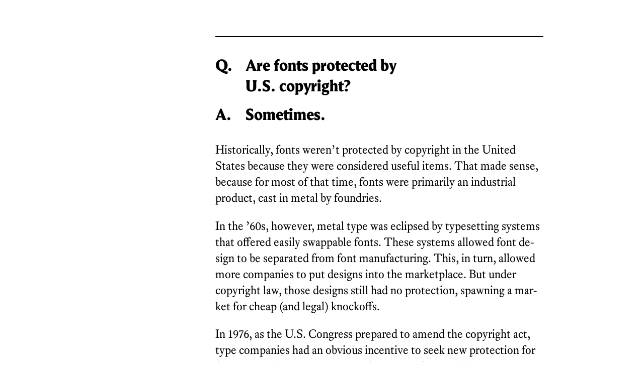

--- FILE ---
content_type: text/html
request_url: https://typographyforlawyers.com/the-copyright-status-of-fonts.html
body_size: 3204
content:
<!DOCTYPE html>

<html lang="en">
  <head>
  <meta charset="UTF-8" />
  <meta name="viewport" content="width=device-width, initial-scale=1.0">
  <meta name="format-detection" content="telephone=no">


  <script type="text/javascript" src="/functions.js"></script>


<script>var clicky_site_ids = clicky_site_ids || []; clicky_site_ids.push(101120957);</script>
<script async src="//static.getclicky.com/js"></script>
<meta content="The copyright status of fonts | Typography for Lawyers" name="title"/><meta content="Typography for Lawyers" name="description"/><meta content="website" property="og:type"/><meta content="https://typographyforlawyers.com" property="og:url"/><meta content="The copyright status of fonts | Typography for Lawyers" property="og:title"/><meta content="Typography for Lawyers" property="og:description"/><meta content="https://typographyforlawyers.com/images/og-image.jpg?1767192812" property="og:image"/><meta content="summary_large_image" property="twitter:card"/><meta content="https://typographyforlawyers.com" property="twitter:url"/><meta content="@mbutterick" property="twitter:sitel"/><meta content="The copyright status of fonts | Typography for Lawyers" property="twitter:title"/><meta content="Typography for Lawyers" property="twitter:description"/><meta content="https://typographyforlawyers.com/images/og-image.jpg?1767192812" property="twitter:image"/>
<link rel="stylesheet" type="text/css" media="all" href="/styles.css" />
<link rel="stylesheet" type="text/css" media="all" href="/fonts/core-fonts.css" />
<title>The copyright status of fonts | Typography for Lawyers</title>

<style type="text/css">
body.hidden { opacity: 0; }
</style>

</head>

<body id="body" class="hidden" body-text="true">
<div id="content"><div id="doc"><div style="display:none"><topic class="small">The copyright status of fonts</topic></div><div class="qa"><p class="q no-hyphens">Are fonts protected by <span class="no-hyphens">U.S. copyright?</span></p><p class="a no-hyphens">Sometimes.</p></div><p>His­tor­i­cally, fonts weren’t pro­tected by copy­right in the United States be­cause they were con­sid­ered use­ful items. That made sense, be­cause for most of that time, fonts were pri­mar­ily an in­dus­trial prod­uct, cast in metal by <span class="no-hyphens">foundries.</span></p><p>In the ’60s, how­ever, metal type was eclipsed by type­set­ting sys­tems that of­fered eas­ily swap­pable fonts. These sys­tems al­lowed font de­sign to be sep­a­rated from font man­u­fac­tur­ing. This, in turn, al­lowed more com­pa­nies to put de­signs into the mar­ket­place. But un­der copy­right law, those de­signs still had no pro­tec­tion, spawn­ing a mar­ket for cheap (and le­gal) <span class="no-hyphens">knockoffs.</span></p><p>In 1976, as the U.S. Con­gress pre­pared to amend the copy­right act, type com­pa­nies had an ob­vi­ous in­cen­tive to seek new pro­tec­tion for fonts. Luck­ily, these com­pa­nies found an in­flu­en­tial ally: the reg­is­ter of copy­rights, <a href="https://www.copyright.gov/about/registers/ringer/ringer.html">Bar­bara Ringer.</a> Ringer tes­ti­fied to Con­gress that even if fonts didn’t de­serve full copy­right pro­tec­tion, they de­served more than noth­ing. To no avail—Con­gress didn’t en­act any new <span class="no-hyphens">protections.</span></p><p>In the 1980s, the per­sonal com­puter ar­rived, and the shift to dig­i­tal fonts re­opened the ques­tion of copy­righta­bil­ity. Dig­i­tal-type ven­dors con­tin­ued to press their case with Con­gress, <span class="no-hyphens">unsuccessfully.</span></p><p>But one of those ven­dors, Adobe, had a clever idea. To­day we know it as the com­pany be­hind Ac­ro­bat. But at the time, Adobe sold a large li­brary of dig­i­tal fonts. Rather than push for leg­isla­tive changes, Adobe en­cour­aged the Copy­right Of­fice to re­vise its reg­u­la­tions about the reg­is­tra­bil­ity of dig­i­tal fonts. The Copy­right Of­fice had al­ready rec­og­nized soft­ware pro­grams as copy­rightable items. If dig­i­tal fonts could be char­ac­ter­ized as soft­ware pro­grams, the think­ing went, then as­sumedly they should re­ceive pro­tec­tion <span class="no-hyphens">too.</span></p><p>The <a href="http://typo.la/car92">fi­nal reg­u­la­tion</a> is­sued by the Copy­right Of­fice in 1992 seemed to en­dorse this con­cept. The Copy­right Of­fice per­mit­ted fonts to be reg­is­tered as soft­ware, in recog­ni­tion of the fact that dig­i­tal fonts could po­ten­tially in­clude pro­tectable soft­ware in­struc­tions. Let­ter­forms them­selves, how­ever, would re­main un­copy­rightable. And no­tably, the scope of a copy­right in a par­tic­u­lar dig­i­tal font—which could po­ten­tially con­tain both copy­rightable and non-copy­rightable ma­te­r­ial—would re­main<dquo-open-push></dquo-open-push><dquo-open-pull> “a</dquo-open-pull> mat­ter for the courts to <span class="no-hyphens">determine”.</span></p><p>That was the state of the law in 1997, when Adobe filed a copy­right-in­fringe­ment case against South­ern Soft­ware, a com­pany that had sold a  lightly edited ver­sion of Adobe’s font li­brary. South­ern’s de­fense: the fonts were not copy­rightable, and thus no in­fringe­ment was pos­si­ble. The judge de­nied sum­mary judg­ment, rea­son­ing that the char­ac­ter shapes <a href="http://typo.la/ssisj">amounted to pro­tectable ex­pres­sion.</a> The case set­tled shortly there­after, with no <span class="no-hyphens">appeal.</span></p><p>Type de­sign­ers point to this de­ci­sion as con­fir­ma­tion that fonts are soft­ware and thus pro­tectable. Oth­ers have sug­gested that the de­ci­sion was an in­ac­cu­rate in­ter­pre­ta­tion of the 1992 <span class="no-hyphens">regulation.</span></p><p>Was it? Maybe. But the ques­tion is largely ob­so­lete. Fonts are dig­i­tal files, and like every other dig­i­tal file, the in­ter­net will hap­pily pro­vide you a free copy. Yet the font busi­ness—com­pletely op­po­site to the mu­sic busi­ness in this re­gard—has con­tin­ued to grow and thrive in the in­ter­net era. There­fore, the font busi­ness must be based on some­thing closer to the honor sys­tem. It re­mains an un­usual coun­terex­am­ple to the idea that dig­i­tal rights man­age­ment and lit­i­ga­tion are in­dis­pens­able tools in in­tel­lec­tual-prop­erty <span class="no-hyphens">economies.</span></p></div><a id="links"></a><div class="gap" style="height:1em"></div><ul class="children"></ul></div>


<a class="nav" href="calibri-alternatives.html"><div id="prev" class="side"></div></a>

<a class="nav" href="page-layout.html"><div id="next" class="side" ></div></a>

<div id="switcher" onmousedown="drag_switcher(event, this)">
<span class="switcher_icon" id="switcher_undock"><span class="tooltiptext">undock</span><span class="icon">&#xe128</span></span>

<span class="switcher_icon" id="switcher_move"><span class="tooltiptext">move</span><span class="icon">&#xe118</span></span>


<a class="font-change body-texter" id="heliotrope" onmousedown="event.stopPropagation()" onClick="handle_body_text_click(this)">Heliotrope</a>

<a class="font-change body-texter" id="equity" onmousedown="event.stopPropagation()" onClick="handle_body_text_click(this)">Equity</a>

<a class="font-change body-texter" id="valkyrie" onmousedown="event.stopPropagation()" onClick="handle_body_text_click(this)">Valkyrie</a>

<a class="font-change body-texter" id="century-supra" onmousedown="event.stopPropagation()" onClick="handle_body_text_click(this)">Century Supra</a>

<a class="font-change body-texter" id="concourse" onmousedown="event.stopPropagation()" onClick="handle_body_text_click(this)">Concourse</a>

<a class="font-change body-texter" id="triplicate" onmousedown="event.stopPropagation()" onClick="handle_body_text_click(this)">Triplicate</a>

<span class="switcher_icon" id="switcher_info" onmousedown="event.stopPropagation()" onClick="handle_font_info_click(this)"><span class="tooltiptext">buy font</span><span class="icon">&#xe085</span></span>
<span class="switcher_icon" id="switcher_hide" onmousedown="event.stopPropagation()" onclick="move_switcher_inside_toolbar()"><span class="tooltiptext">close</span><span class="icon">&#xe043</span></span>
</div>

<div id="toolbar" class="">

<div id="navtable">

<div>
<a class="box-link" href="calibri-alternatives.html"><span class="arrow">←</span>&nbsp;Calibri alternatives</a>
</div>

<div class="center">
<a class="box-link" href="/">top</a>
</div>

<div class="center">
<a class="box-link" href="">chapter</a>
</div>

<div>
<a class="box-link" href="page-layout.html">Page layout&nbsp;<span class="arrow">→</span></a></div>

</div></div> 
</body>
</html>

<!-- © 2010–25 Matthew Butterick -->
<!-- built on Wednesday, December 31st, 2025 6:53:32am -->



--- FILE ---
content_type: text/css
request_url: https://typographyforlawyers.com/styles.css
body_size: 5217
content:
html { font-size: 2.4vw; }
@media all and (min-width:1000px) { html { font-size: 24px; } }
@media all and (max-width:520px) { html{ font-size: 18px; } }

/* body text base styles */
/* also see adjustments for topic.small emphasis */

.body-text_equity {
    font-family: equity-text;
    line-height: 1.4;
    font-size: 0.98rem;
    
}

.body-text_century-supra {
    font-family: century-supra-text;
    line-height: 1.46;
    font-size: 0.93rem;
    
}

.body-text_valkyrie {
    font-family: valkyrie-text;
    line-height: 1.45;
    font-size: 0.91rem;
    
}

.body-text_concourse {
    font-family: concourse-text;
    line-height: 1.35;
    font-size: 1rem;
}

.body-text_heliotrope {
    font-family: heliotrope-text;
    line-height: 1.42;
    font-size: 0.96rem;
}

.body-text_hermes-maia {
    font-family: hermes-maia-text;
    line-height: 1.52;
    font-size: 0.88rem;
}

.body-text_triplicate {
    font-family: triplicate-text;
    line-height: 1.45;
    font-size: 0.85rem;
    font-feature-settings: "ss01"; /* triplicate poly feature */
}

.body-text_equity .small-caps,
.body-text_equity sig,
.body-text_equity .subhead,
.body-text_equity .howto-name,
.body-text_equity a.xref {
    font-family: equity-caps;
}

.body-text_valkyrie .small-caps,
.body-text_valkyrie sig,
.body-text_valkyrie .subhead,
.body-text_valkyrie .howto-name,
.body-text_valkyrie a.xref {
    font-family: valkyrie-caps;
}

.body-text_century-supra .small-caps,
.body-text_century-supra sig,
.body-text_century-supra .subhead,
.body-text_century-supra .howto-name,
.body-text_century-supra a.xref {
    font-family: century-supra-caps;
}

.body-text_concourse .small-caps,
.body-text_concourse sig,
.body-text_concourse .subhead,
.body-text_concourse .howto-name,
.body-text_concourse a.xref {
    font-family: concourse-caps;
}

.body-text_heliotrope .small-caps,
.body-text_heliotrope sig,
.body-text_heliotrope .subhead,
.body-text_heliotrope .howto-name,
.body-text_heliotrope a.xref {
    font-family: heliotrope-caps;
}

.body-text_hermes-maia .small-caps,
.body-text_hermes-maia sig,
.body-text_hermes-maia .subhead,
.body-text_hermes-maia .howto-name,
.body-text_hermes-maia a.xref {
    font-family: hermes-maia-caps;
}

.body-text_triplicate .small-caps,
.body-text_triplicate sig,
.body-text_triplicate .subhead,
.body-text_triplicate .howto-name,
.body-text_triplicate a.xref {
    font-family: triplicate-caps;
    /* no poly feature here */
}

* {
    margin: 0;
    padding: 0;
}

li { column-break-inside: avoid;
break-inside: avoid-column;

}


html {
    height: 100%;
}

body {
    margin-left:auto;
    margin-right:auto;
    width: 100%;
    max-width: 1000px;
    min-height: 100%;
    position: relative; z-index: -10000; -webkit-font-smoothing: subpixel-antialiased; /* corrects safari rendering */
}

div#content { /* wraps both main and subnavigation */
    padding: 3rem 0 18rem 0;
    margin-left: 12rem;
    margin-right: 2.5rem;
}

@media all and (max-width:520px) {
    div#content {
        margin: 1.5rem;
        padding: 0;
    }
}


topic {
    display: block;
    font-family: "advocate-c41";
    font-size: 2.3rem; text-transform: uppercase;
    letter-spacing: 0.02em;
    font-style: normal;
    line-height: 1.1;
    margin-top: 1rem;
    margin-bottom: 2rem;
    border-top: 1px solid #333;
    padding-top: 0.02em;
    hyphens: none;
}

topic.small {
    font-family: inherit;
    font-size: 170%; letter-spacing: inherit;
    text-transform: inherit;
    font-style: italic;
    padding-top: 0.1em;
    padding-bottom: 0.15em;
}

.body-text_hermes-maia topic.small,
.body-text_concourse topic.small {
    font-style: normal;
    font-weight: bolder;
    color: #333;
}

topic.commentary {
    font-size: 2.1rem;
    border-top: none;
    border-bottom: 1px solid black;
    padding-bottom: 0.75rem;
    line-height: 1;
    margin-bottom: 0.6rem;
}

topic.dmb {
  font-family: advocate-c53;
  font-style: normal;
  text-transform: uppercase;
  font-size: 1.7rem;
}

topic.dmb:after{
    content: "designed by Matthew Butterick";
    font-size: 50%;
    margin-left: 1rem;
}


title-block topic {
font-family: inherit;
text-transform: inherit;
letter-spacing: inherit;
font-size: 125%;
line-height: 1.10;
border-bottom: inherit;
margin-top: 0rem;
margin-bottom: 0.8rem;
font-weight: bolder;
border-top: 0;
padding-top: 0;
}

topic + p {
font-size: 115%;
}


pronunciation {
font-family: "concourse-t3";
}

sig {
display: block;
text-align: right;
text-transform: lowercase;
font-feature-settings: 'c2sc' 1;

margin-bottom: 5em;
margin-right: 0.5rem; }





div.qa {
    border-top: 2px solid black;
    padding-top: 1.5rem;
    padding-left: 2.5rem;
    text-indent: -2.5rem; /* first-line "outdent" */
}

.qa p {
    font-family: heliotrope-t8;
    font-size: 140%;
    line-height: 1.25;
    width: 80%;
}

.qa p.q {
    margin-bottom: 0.5em;
}

.qa .q:before,
.qa .a:before {
    /* make it a block equal in width to outdent */
    /* so it pushes first line back into alignment with text block */
    display: inline-block;
    width: 2.5rem;

    /* position it on left edge of box */
    position: relative;
    left: 2.5rem;
}

.qa .q:before {
    content: "Q.";
}

.qa .a:before {
    content: "A.";
}


aside p {
font-family: "heliotrope-t3";
font-size: 0.83rem;
line-height: 1.4;
color: #667;
letter-spacing: 0.015em;
hyphens: none;
font-feature-settings: "liga";
}

.no_onum {
    font-variant-numeric: normal;
}


title-block, aside {
display: block;
float: left;
position: absolute;
margin-left: 0;
left: 2.5rem;
width: calc(2.5rem * 3);
text-align: right;
list-style-type: none;
clear:both; margin-bottom: 1rem; font-variant-numeric: normal;
}

@media all and (min-width:1200px) {
    aside {
        left : 0;
        width: calc(2.5rem * 4);
    }
}

@media all and (max-width:520px) {
    title-block, aside { float: inherit;
    position: inherit;
    width: 100%;
    text-align: left;}

    aside {
        background: #fefefe;
        padding: 0.3rem 0.5rem;
        width: 90%;
        border: 1px solid #ccc;
        border-left: 3px solid #ccc;
    }

    aside > p:last-child {
        margin-bottom: 0;
    }
}

title-block {
margin-bottom: 2em;
border-top: solid 3px #333;
padding-top: 5px;
}


p.deck {
    font-size: 115%;
    font-weight: bolder;
    line-height: 1.25;
    hyphens: none;
    padding-top: 0.25rem;
    padding-bottom: 0.25rem;
}

stressed {
font-weight: bolder;
}

book, first-use, phrase {
font-style: italic;
}




short-rule {
display: block;
font-size: 100%;
line-height: 1.25;
font-style: italic;
hyphens: none;
}


p, li {
margin-bottom: 1em;
}





.indented, .book-description {
display: block;
margin-bottom: 1em;
line-height: 1.35;
margin-left: 2.5rem; }

ol {
    counter-reset: foobar;
}

ol li, ul li {
    margin-left: 2.5rem; list-style: none;
}


ol li:before {
    counter-increment: foobar;
    content: counter(foobar);
    font-family: "concourse-t3-index";
    font-size: 1.10rem;
    position: absolute;
    margin-left: -2.5rem;
}

ul li:before {
    content: "•";
    position: absolute;
    margin-left: -2.5rem;
}


ul.children { font-size: 95%;
column-count: 2;
column-gap: 2.5rem;

list-style-type: none;
}

ul.children li {
    margin-left: 2em;
}

ul.children li:before {
    margin-left: -2em;
    padding-right: 1.5em;
    position: static; /* because they're in columns */
}

@media all and (max-width:520px) {
ul.children {
font-size: 100%;
column-count: 1;
column-gap: 2em;

}
}



ul.children li {
margin-bottom: 0;
padding-bottom: 1em;

}

.font-alternatives {
    margin-bottom: 1.5rem;
}

.font-alternatives ul { list-style-type: none;
}

.font-alternatives ul li {
    margin-left: 0;
}

.font-alternatives ul li:before {
    content: none;
}

.font-alternatives img {
    padding : 0;
    margin: 0;
}

aside phrase, aside first-use {
font-weight: bolder;
font-style: normal;
}


aside em{
font-weight: bolder;
font-style: normal;
letter-spacing: 0px;
}

aside img {
    margin-bottom: 0.25em;
}

run-in {
text-transform: lowercase;
padding-right: 0.4em;
font-family: "heliotrope-c6";
}


glyph {
margin-left: 0.2em;
margin-right: 0.2em;
position: relative;
bottom: -0.0em;
font-weight: bolder;
}

glyph.straight-quote-glyph {
font-family: "concourse-t3";
}


table { margin-bottom: 1.5em;
border-collapse: collapse;
width: 95%;
}

table.shortcut {
font-size: 0.9rem;
font-variant-numeric: normal;
}

table.shortcut td {
    line-height: 1.3;
}

table tr + tr {
border-top: 1px solid #ccc;
}
table td + td {
border-left: 1px solid #ccc;
}


table td {
padding: 0.4em;
text-align: center;
hyphens: none;
}

table th {
font-family: "concourse-c4";
font-weight: normal;
text-transform: lowercase;
font-size: 95%;
padding: 0.3rem 0.5rem ;
line-height: 1.05;
}

table.shortcut glyph {
    font-size: 1.8rem;
    line-height: .70;
    top: 0.0rem;
}


.instruction {
    font-family: "heliotrope-t3";
    font-style: italic;
}

.instruction glyph {
    font-style: normal;
    font-weight: normal;
}

p.example {
    margin-top: 1.5rem;
    margin-bottom: 1.5rem;
}

p.example + p.example {
    margin-top: 0rem;
}

table.example {
    width: auto;
    margin-left: 2.5rem;
    margin-bottom: 1.2rem;
    border-collapse: collapse;
    line-height: 1.2;
    font-size: 1rem;
}

.btw table.example {
    margin-left: 0; }

table.example tr + tr {
    border-top: 0;
}

table.example td {
    text-align: left;
    vertical-align: baseline;
    padding: 0.4rem 1rem 0.4rem 0;

}

table.example td + td {
    border-left: 0px solid #ccc; }


example-text { margin-left: 0rem;
    white-space: nowrap;
    font-family: "concourse-t2";
    font-variant-numeric: normal;
}

example-text strong {
    font-family: "concourse-t3";
    font-weight: bolder;
}

example-caption {
    font-family: "concourse-c4";
    text-transform: lowercase;
    margin-left: 0.5rem;
    font-size: 0.9rem;
}

spacing-sample {
    display: block;
    margin-left: 2rem;
}

img {
width: 100%;
}


image-caption {
display: block;
font-family: "concourse-c4";
text-transform: lowercase;
}



.howto, .font-details, reader-note {
display: block;
margin-top: 1.5rem;
margin-bottom: 1.5rem;
background: #fcfcfc;
background: radial-gradient(circle at center, #ffffff 17%, #fcfcfc 100%);

padding: 1rem 1rem calc(1rem / 2) 1rem;
border-top: 1px solid #ccc;
border-bottom: 1px solid #ccc;
font-variant-numeric: normal;
}



.howto > p {
    display: flex;
    align-items: baseline;
    margin-left: 0;
    line-height: 1.2rem;
}

.howto program {
    font-family: "heliotrope-caps";
    text-transform: lowercase;
font-feature-settings: 'c2sc' 1;
;
    font-size: 1rem;
    min-width: 4rem;
    max-width: 4rem;
}

.howto instruction {
    font-family: "heliotrope-t3";
    font-size: 0.9rem;
    line-height: 1.35;
    font-style: italic;
    border-left: 1px solid #ccc;
    padding-left: 0.5rem;
    margin-left: 3rem;
}

.howto instruction code {

}


@media all and (max-width:520px) {
    .howto > p {
        margin-left: 0;
    }
}


.subhead, .howto-name {
text-transform: lowercase;
text-transform: lowercase;
font-feature-settings: 'c2sc' 1;

display: block;
font-weight: bolder;
margin-bottom: 0.8rem;

}

.subhead {
    margin-bottom: 0.4rem;
    margin-top: 1.4rem;
    line-height: 1.3;
}




.btw {
display:block;
margin-top: 2em;
}

.btw-title {
display: block;
text-align: center;
font-family: "concourse-t3";
font-size: 0.8rem;
text-transform: uppercase;
font-feature-settings: 'case' 1;

font-weight: bolder;
letter-spacing: 2px;
margin-bottom: 1em;
padding-bottom: 0.6em;
border-bottom: 4px double #ccc;
margin-left: 25%;
margin-right: 25%;

}

.btw li {
list-style: none;
margin-left: 1.35rem;
padding-left: 1.15rem; margin-bottom: 0.7em;
font-size: 95%; }

.btw li:before {
font-family: "concourse-t3-index";
content: "•"; float:left;
margin-left: -2.5rem;
margin-top: 0.1rem;
}



task {
display:block;
margin-left: 2rem;
margin-bottom: 1rem;
line-height: 1.40;
}

task li {
margin-bottom: 0.7em;
font-size: 0.9rem;
font-family: "concourse-t3";
}



ui {
font-style: normal;
hyphens: none;
}

ui:before {
    content: "‹";
    margin-left: 0.1rem;
    margin-right: 0.1rem;
}

ui:after {
    content: "›";
    margin-left: 0.1rem;
    margin-right: 0.1rem;
}



a {
text-decoration: none;
color: inherit;
transition-property: background;
transition-duration: 0.2s;

}


div.nav a:active div { background: #fdfdfd;
}

a:active { color: #777; }



a:after {
    position: relative;
    content: "\FEFF°";
    margin-left: 0.10em;
    font-size: 90%;
    top: -0.10em;
    color: #933;
    font-feature-settings: "caps";
    font-variant-numeric: normal;
}


a[name]:after{ content: none;
}

a.no-symbol-before:hover {
    background: none;
}

a.no-symbol-before:after {
    content: none;
}


.type-specimen img { display: block;
    border: 1px solid #ddd;
    margin-bottom: 1em;
}

.type-specimen a:after{
    content: none;
}


div > a:after, a.xref:after,
a.sample-document:after {
    content: none;
}


a.xref {
text-transform: lowercase;
font-feature-settings: 'c2sc' 1;

font-style: normal;
hyphens: none;
}

a:hover {
background: #fbf3f3;
transition-property: background;
transition-duration: 0.2s;

border-radius: 8px;
}

.toc a, .toc a:hover {
transition-property: background;
transition-duration: 0s;

}


p.image a img {
    border: 1px solid gray;
}


p.image a:hover img {
    background: none;
    outline: 1px solid gray;
}

.subhead > a:hover {
    background: none;
}

.subhead > a:hover:after {
    margin-left: 0.10em;
    color: #999;
    content: " #";
    position: relative;
    top: -0.08em;
}



.font-alternatives p.image {
    margin-bottom: 0;
}

.font-alternatives a {
    display: block; }

.font-alternatives a img { border: 0;
}

.font-alternatives a:hover { background: none;
}

.font-alternatives a:hover img { outline: 0px solid gray;
}

.font-alternatives a:hover .fontname { background: #fbf3f3;
    transition-property: background;
transition-duration: 0.2s;

    border-radius: 8px;
}

.font-alternatives a .fontname {
    transition-property: background;
transition-duration: 0.2s;

}

a.sample-document img {
    margin-top: 1rem;
}

a.sample-document:hover {
    background: none;
}


p.faq-question{
font-style: italic;
margin-bottom: 0.2em;
}

p.faq-answer{
margin-left: 2em;
margin-bottom: 1em;
display:block;
}

p.faq-answer-source{
display:block;
margin-left: 2em;
margin-bottom: 1em;
position: relative;
top: -0.5em;
}

system-font-list {
    font-family: "concourse-t3";
    font-variant-numeric: normal;
    display: block;
    font-size: 0.9rem;
    margin-left: 0;
    margin-top : 2rem;
    margin-bottom : 2rem;
}

system-font-items{
    display: block;
    column-count: 3;
column-gap: 2.5rem;

}

@media all and (max-width:520px) {
    system-font-items{
        display: block;
        column-count: 1;
column-gap: 2.5rem;

    }

    system-font-list {
        font-size: 1rem;
        margin-left: 0;
    }

}

system-font-list em {
    font-style: normal;
    font-weight: bolder;
}


monospaced, monospaced-full-size, code {
font-family: triplicate-text;
font-style: normal; font-weight: normal; font-size: 0.85rem;
font-variant-numeric: normal;
}

code {
font-family: "triplicate-code";
font-size: 95%;
hyphens: none;;
padding: 0 0.2em;
}

monospaced-full-size {
font-size: 100%; }

table.buy-table {
    width: 100%;
    margin-top: 1.5rem;
    font-size: 1rem;
}


table.buy-table td {
    padding: 0;
    height: 3.5rem;
    border: 0;
}

table.buy-table .bundle-row {
    background: #fafafa;
    color: black;
    font-family: concourse-c4;
}

table.buy-table .bundle-row td {
    padding: 0;
    padding-bottom: 0.1em;
    height: auto;
    border: 0;
}

a.specimen, table.buy-table td a, a.direct-payment, .stripe-button {
    height: 100%;
    width: 100%;
    background: #a33;
    color: white;
    padding: 0.3em 0.7em;
    border-radius: 1em;
    font-family: concourse-caps;
    letter-spacing: 0;
    text-transform: uppercase;
font-feature-settings: 'case' 1;
;
    font-variant-numeric: normal;
}


a.specimen:hover, table.buy-table td a:hover, a.direct-payment:hover, .stripe-button:hover {
    background: #e33;
    text-decoration: none;
}

a.specimen:active, table.buy-table td a:active, a.direct-payment:active, .stripe-button:active {
    background: #ccc;
}


a.specimen:after, table.buy-table a:after, a.direct-payment:after, .stripe-button:after {
    content: none;
}



.mb-font-specimen {
font-size:1.45rem;
line-height:1.20;
white-space:nowrap;
user-modify: read-write;
outline-style: none;
;
}

.font-details, reader-note{ padding-top: 0.5rem;
    font-family: heliotrope-text;
    font-size: 0.8rem;
}

.font-details p, reader-note p{
    margin: 0;
    line-height: 1.40;
}

.font-details p+p, reader-note p+p {
    margin-top: 1em;
}


.editable {
user-modify: read-write;
outline-style: none;
;
}




dquo-open-push, squo-open-push {
    display: initial; }

dquo-open-push {
    margin-right: 0.5em;
}

dquo-open-pull {
    margin-left: -0.5em;
}

squo-open-push {
    margin-right: 0.25em;
}

squo-open-pull {
    margin-left: -0.25em;
}


/* special handling of pushes & pulls in aside */
aside dquo-open-push, aside squo-open-push {
    display: initial;
}

aside dquo-open-push,
aside dquo-open-pull,
aside squo-open-push,
aside squo-open-pull {
    margin-right: initial;
    margin-left: initial;
}

/* but unclear how to get hanging to happen on right */
/*
aside dquo-close-push {
    display: inline-block;
}

aside dquo-close-push {
    margin-right: -0.5em;
}

aside dquo-close-pull {
    margin-left: 0.5em;
}
*/

.arrow {
    font-family: "concourse-t3";
}








.box-link, .font-change {
    color: #999;
    cursor: pointer;
    padding: 0.3em;
    background: white;
}


.font-change {
    display: inline-block;
    padding: 0.2em;
}


.font-change:hover, .font-change.active {
    color: black;
}



.box-link {
    display: block;
    padding-top: 0.5em;
    padding-bottom: 1em;
    height: 100%;
    vertical-align: inherit;
}


#navtable > div:hover { background-color: #f0f0f0;
    background: #fcf5f5;
background: radial-gradient(circle at top, #ffffff 5%, #fcf5f5 100%);

}

.box-link:hover{
    color: black;
    opacity: 1;
    text-decoration: none;
    background-color: inherit; }


a.nav {
    color: white;
}

a.nav:after {
    content : none;
}


#prev {
    left: 0;
    border-left: 1rem solid white;
}

#prev:hover {
    border-left-color: #fcf6f6;
}

#next {
    right: 0;
    border-right: 1rem solid white;
}
#next:hover {
    border-right-color: #fcf6f6;
}

.side {
    top: 0;
    bottom: 0;
    width: 5rem;
    z-index: -1000;;
    transition-property: border-color;
transition-duration: 0.2s;

    border: solid 0px grey;
    position: fixed;
}



 
#toolbar, #switcher {
    margin: auto;
    left: 2.5rem;
    right: 2.5rem;
    max-width: 1000px;
    font-size: 0.9rem;
    font-family: heliotrope-caps;
    line-height: 1.25;
    font-feature-settings: "c2sc";
    /* user-select needs a browser prefix */
    -webkit-user-select: none;
    -moz-user-select: none;
    -ms-user-select: none;
    user-select: none;

}

#toolbar {
    clear: both;
    position: fixed;
    bottom: 0;
    visibility: hidden;
    opacity: 0;
    background: white;
    }

#toolbar.collapsed {
    display: none;
}

#toolbar.visible {
    visibility: visible;
    opacity: inherit;
}


#switcher {
    background: white;
    cursor: pointer;
    border: 1px solid white;
    box-sizing: border-box;
    padding: 0.10em 0.25em 0.15em 0.25em;
    transition-property: opacity;
transition-duration: 0.2s;
;
}

@media all and (max-width:520px) {

    #toolbar {
        min-width: inherit;
        padding-left: 1rem;
        padding-right: 1rem;
        position: static;
    }

    #switcher {
        left: 1rem;
        right: 1rem;
    }
}

.switcher_icon {
    display: inline-block;
    position: relative;
    top: -0.04em;
    font-family: feather;
    font-size: 85%;
    color: gray;
}

.switcher_icon:hover {
    color: inherit;
}

.tooltiptext {
    display: flex;
    align-items: center; /* center vertically */
    justify-content: center; /* center horizontally */
    visibility: hidden;
    opacity: 0;
    background-color: #555;
    color: #fff;
    text-align: center;
    font-family: concourse-caps;
    border-radius: 0.25rem;
    box-sizing: border-box;
    position: absolute;
    width: 4rem;
    left: -1.6rem;
    bottom: 160%;
    height: 1.6rem;
    z-index: 1;
    transition: opacity 0.3s;
}

.tooltiptext::after { 
    content: "";
    position: absolute;
    box-sizing: border-box;
    top: 100%;
    left: 50%;
    margin-left: -.25rem;
    border-width: .25rem;
    border-style: solid;
    border-color: #555 transparent transparent transparent;
}

.switcher_icon:hover .tooltiptext,
#switcher.dragging #switcher_move .tooltiptext {
    visibility: visible;
    opacity: 1;
}

#switcher.dragging #switcher_move {
    color: inherit;
}

#switcher.detached {
    position: fixed;
    z-index: 1000;
    border: 1px solid gray;
    box-shadow: 2px 2px;
}

#switcher_hide {
    visibility: hidden;
    opacity: 0;
}

#switcher.detached #switcher_undock, #switcher_move {
    display: none;
}

#switcher.detached #switcher_move {
    display: inline-block;
}

#switcher_undock,
#switcher_move,
#switcher.detached #switcher_hide {
    visibility: visible;
    margin: auto 0.2em;
}

#switcher.detached #switcher_hide {
    opacity: 1;
}

#navtable {
    display: flex;
    flex-wrap: nowrap;
    opacity: 1;
    z-index: 1;
    border-top: 1px solid gray;
    height: 3.5rem;
}


@media all and (max-width:520px) {
    #navtable {
        flex-wrap: wrap;
        height: auto;
        font-size: 100%;
    }
}


#navtable > div:first-child, #navtable > div:last-child {
     width: 50%;
     flex-grow: 1;
}

@media all and (max-width:520px) {
    #navtable > div:first-child, #navtable > div:last-child {
     width: 100%;
     flex-grow: 0;
    }
}


@media all and (max-width:520px) {
    #navtable > div.center {
     flex-grow: 1;
    }
}


#navtable > div:first-child a {
    padding-right: 1em;
    text-align: left;
}

#navtable > div.center a {
    padding-left: 1em;
    padding-right: 1em;
    text-align: center;
}

#navtable > div:last-child a {
    padding-left: 1em;
    text-align: right;
}

#navtable > div+div {
    border-left: 1px solid rgba(100, 100, 100, 0.3);
}


@media all and (max-width:520px){
    #navtable > div+div {
        border-left: 0;
        border-top: 1px solid gray;
    }
    .center + .center {
        border-left: 1px solid gray;
    }
}


#navtable li:first-child .box-link {
    padding-right: 1em;
}
#navtable li:last-child .box-link {
    padding-left: 1em;
}



/* internet explorer hider */

.ie {
    display: none;
}



--- FILE ---
content_type: text/css
request_url: https://typographyforlawyers.com/fonts/valkyrie-light.css
body_size: 209008
content:
@font-face {
font-family: valkyrie-text;
font-style: normal;
font-weight: normal;
font-stretch: normal;
font-display: auto;
src: url('[data-uri]') format('woff2');
}

@font-face {
font-family: valkyrie-text;
font-style: italic;
font-weight: normal;
font-stretch: normal;
font-display: auto;
src: url('[data-uri]') format('woff2');
}

@font-face {
font-family: valkyrie-text;
font-style: normal;
font-weight: bold;
font-stretch: normal;
font-display: auto;
src: url('[data-uri]') format('woff2');
}

@font-face {
font-family: valkyrie-text;
font-style: italic;
font-weight: bold;
font-stretch: normal;
font-display: auto;
src: url('[data-uri]') format('woff2');
}

@font-face {
font-family: valkyrie-caps;
font-style: normal;
font-weight: normal;
font-stretch: normal;
font-display: auto;
src: url('[data-uri]') format('woff2');
}

@font-face {
font-family: valkyrie-caps;
font-style: normal;
font-weight: bold;
font-stretch: normal;
font-display: auto;
src: url('[data-uri]') format('woff2');
}

--- FILE ---
content_type: text/css
request_url: https://typographyforlawyers.com/fonts/concourse-light.css
body_size: 187664
content:
@font-face {
font-family: concourse-text;
font-style: normal;
font-weight: normal;
font-stretch: normal;
font-display: auto;
src: url('[data-uri]') format('woff2');
}

@font-face {
font-family: concourse-text;
font-style: italic;
font-weight: normal;
font-stretch: normal;
font-display: auto;
src: url('[data-uri]') format('woff2');
}

@font-face {
font-family: concourse-text;
font-style: normal;
font-weight: bold;
font-stretch: normal;
font-display: auto;
src: url('[data-uri]') format('woff2');
}

@font-face {
font-family: concourse-text;
font-style: italic;
font-weight: bold;
font-stretch: normal;
font-display: auto;
src: url('[data-uri]') format('woff2');
}

@font-face {
font-family: concourse-caps;
font-style: normal;
font-weight: normal;
font-stretch: normal;
font-display: auto;
src: url('[data-uri]') format('woff2');
}

@font-face {
font-family: concourse-caps;
font-style: normal;
font-weight: bold;
font-stretch: normal;
font-display: auto;
src: url('[data-uri]') format('woff2');
}


--- FILE ---
content_type: text/css
request_url: https://typographyforlawyers.com/fonts/hermes-maia-light.css
body_size: 191047
content:
@font-face {
font-family: hermes-maia-text;
font-style: normal;
font-weight: normal;
font-stretch: normal;
font-display: auto;
src: url('[data-uri]') format('woff2');
}

@font-face {
font-family: hermes-maia-text;
font-style: italic;
font-weight: normal;
font-stretch: normal;
font-display: auto;
src: url('[data-uri]') format('woff2');
}

@font-face {
font-family: hermes-maia-text;
font-style: normal;
font-weight: bold;
font-stretch: normal;
font-display: auto;
src: url('[data-uri]') format('woff2');
}

@font-face {
font-family: hermes-maia-text;
font-style: italic;
font-weight: bold;
font-stretch: normal;
font-display: auto;
src: url('[data-uri]') format('woff2');
}

@font-face {
font-family: hermes-maia-caps;
font-style: normal;
font-weight: normal;
font-stretch: normal;
font-display: auto;
src: url('[data-uri]') format('woff2');
}

@font-face {
font-family: hermes-maia-caps;
font-style: normal;
font-weight: bold;
font-stretch: normal;
font-display: auto;
src: url('[data-uri]') format('woff2');
}

--- FILE ---
content_type: text/css
request_url: https://typographyforlawyers.com/fonts/heliotrope-light.css
body_size: 173768
content:
@font-face {
font-family: heliotrope-text;
font-style: normal;
font-weight: normal;
font-stretch: normal;
font-display: auto;
src: url('[data-uri]') format('woff2');
}

@font-face {
font-family: heliotrope-text;
font-style: italic;
font-weight: normal;
font-stretch: normal;
font-display: auto;
src: url('[data-uri]') format('woff2');
}

@font-face {
font-family: heliotrope-text;
font-style: normal;
font-weight: bold;
font-stretch: normal;
font-display: auto;
src: url('[data-uri]') format('woff2');
}

@font-face {
font-family: heliotrope-text;
font-style: italic;
font-weight: bold;
font-stretch: normal;
font-display: auto;
src: url('[data-uri]') format('woff2');
}

@font-face {
font-family: heliotrope-caps;
font-style: normal;
font-weight: normal;
font-stretch: normal;
font-display: auto;
src: url('[data-uri]') format('woff2');
}

@font-face {
font-family: heliotrope-caps;
font-style: normal;
font-weight: bold;
font-stretch: normal;
font-display: auto;
src: url('[data-uri]') format('woff2');
}


--- FILE ---
content_type: application/javascript
request_url: https://typographyforlawyers.com/functions.js
body_size: 3403
content:
// prepend polyfill needed for Edge
// Source: https://github.com/jserz/js_piece/blob/master/DOM/ParentNode/prepend()/prepend().md
// via https://developer.mozilla.org/en-US/docs/Web/API/ParentNode/prepend
(function (arr) {
  arr.forEach(function (item) {
    if (item.hasOwnProperty('prepend')) {
      return;
    }
    Object.defineProperty(item, 'prepend', {
      configurable: true,
      enumerable: true,
      writable: true,
      value: function prepend() {
        var argArr = Array.prototype.slice.call(arguments),
          docFrag = document.createDocumentFragment();

        argArr.forEach(function (argItem) {
          var isNode = argItem instanceof Node;
          docFrag.appendChild(isNode ? argItem : document.createTextNode(String(argItem)));
        });

        this.insertBefore(docFrag, this.firstChild);
      }
    });
  });
})([Element.prototype, Document.prototype, DocumentFragment.prototype]);

function clear_email_signup_field(field) {
  const old_value = field.value;
  field.value = "";

  function blur_handler(evt) {
    field.value = field.value || old_value;
    field.removeEventListener("blur", blur_handler);
  }

  field.addEventListener("blur", blur_handler);
}

const body_text_cookie = "bpt-body-text";
const font_palette_cookie = "bpt-font-palette";

const get_switcher = () => document.getElementById("switcher");
const get_toolbar = () => document.getElementById("toolbar");
const switcher_detached = () => get_switcher().classList.contains("detached");

function maybe_relocate_switcher() {
  const switcher = get_switcher();
  if ( ! (switcher && switcher_detached())) return;
  const switcher_bottom = switcher.getBoundingClientRect().bottom;
  if ( switcher_bottom > window.innerHeight - 150 ) {
    console.log(`relocating from ${switcher_bottom} to ${window.innerHeight}`);
    detach_switcher(window.innerHeight - 150);
  }
}

function move_switcher_inside_toolbar () {
  const toolbar = get_toolbar();
  const switcher = get_switcher();
  if ( ! (toolbar && switcher) ) return;
  set_cookie(font_palette_cookie, "false");
  switcher.classList.remove("detached");
  toolbar.prepend(switcher);
}

function detach_switcher(top) {
  const switcher = get_switcher();
  if ( ! switcher ) return;
  const switcher_top = switcher.getBoundingClientRect().top;
  switcher.style.top = `${top || switcher_top}px`;
  switcher.classList.add("detached");
  document.body.appendChild(switcher);
}

function drag_switcher(top_evt) {
  const switcher = get_switcher();
  if ( ! switcher ) return;
  console.log("drag started");
  const dragging_class = "dragging";
  switcher.classList.add(dragging_class);
  detach_switcher();

  function onMouseMove(evt) {
    const new_top = evt.clientY - top_evt.offsetY;
    if ( new_top > document.body.scrollHeight || new_top < 0 ) return; // ignore wackdoodle value
    switcher.style.top = `${set_cookie(font_palette_cookie, new_top)}px`;
  };

  function onMouseUp(evt) {
    switcher.classList.remove(dragging_class);
    document.removeEventListener("mousemove", onMouseMove);
    document.removeEventListener("mouseup", onMouseUp);
  };

  document.addEventListener("mousemove", onMouseMove);
  document.addEventListener("mouseup", onMouseUp);
}


function make_css_string(path, maybe_media) {
  return `<link rel="preload" as="style" type="text/css" media="${maybe_media || "all"}" href="${path}" />
  <link rel="stylesheet" type="text/css" media="${maybe_media || "all"}" href="${path}" />`
}

function get_platform_specific_css_string(family_in) {
  const family = family_in.toLowerCase();
  console.log(`loading platform-specific ${family} fonts`);
  if (navigator.appVersion.indexOf("Win")!=-1) {
    return make_css_string(`/fonts/${family}-heavy.css`);
  } else if (navigator.appVersion.indexOf("Mac")!=-1) {
      if (navigator.userAgent.match(/iPad/i) != null) {
          return make_css_string(`/fonts/${family}-light.css`, "only screen and (max-device-width: 1024px)");
          return make_css_string(`/fonts/${family}-heavy.css`, "only screen and (min-device-width: 768px) and (max-device-width: 1024px) and (-webkit-min-device-pixel-ratio: 2)");
      } else {
          return make_css_string(`/fonts/${family}-light.css`);
      }
  } else {
      return make_css_string(`/fonts/${family}-heavy.css`);
  }
  return ""
}

function get_body_text_css_string(family_in) {
  const family = family_in.toLowerCase();
  console.log(`loading ${family} font for body text`);
  return make_css_string(`/fonts/${family}-body-text.css`);
}

function get_browser_specific_css_string() {
  console.log(`loading browser-specific css patch`);
  var isFirefox = typeof InstallTrigger !== 'undefined';
  if (isFirefox) {
    return make_css_string("/firefox.css");
  }
  var isChromium = window.chrome,
      winNav = window.navigator,
      vendorName = winNav.vendor,
      isOpera = winNav.userAgent.indexOf("OPR") > -1,
      isIEedge = winNav.userAgent.indexOf("Edge") > -1,
      isIOSChrome = winNav.userAgent.match("CriOS");
  if(isChromium !== null && isChromium !== undefined && vendorName === "Google Inc." && isIEedge == false) {
     // is Google Chrome or Opera
    return make_css_string("/chrome.css");
  }

  var ua = window.navigator.userAgent;
   // IE 10
  // ua = 'Mozilla/5.0 (compatible; MSIE 10.0; Windows NT 6.2; Trident/6.0)';

  // IE 11
  // ua = 'Mozilla/5.0 (Windows NT 6.3; Trident/7.0; rv:11.0) like Gecko';

  // 'MSIE' key detects IE10 and before; 'Trident' key detects IE11
  if (ua.indexOf('MSIE ') > 0 || ua.indexOf('Trident/') > 0) {
    return make_css_string("/ie.css");
  }
  return ""
}

function set_cookie(cookie_name, value, maybe_days_until_expiration)
{
    const days_until_expiration = maybe_days_until_expiration || 30;
    const expiration_date = new Date();
    expiration_date.setDate(expiration_date.getDate() + days_until_expiration);
    const cookie_value = `${escape(value)}; expires=${expiration_date.toUTCString()}`;
    document.cookie = `${cookie_name}=${cookie_value}; path=/`;
    return value;
}

function get_cookie(cookie_name) {
    const cookie_kvs = {}
    document.cookie.split(';')
    .map(cp => {
      const [key, val] = cp.split('=');
      cookie_kvs[key.trim()] = val;
    })
    return cookie_kvs[cookie_name] || "";
}

function get_or_set_cookie(cookie_name, value, maybe_days_until_expiration) {
    return get_cookie(cookie_name)
        || set_cookie(cookie_name, value, maybe_days_until_expiration);
}

function set_body_text(new_family) {
  console.log(`setting body text to ${new_family}`);
  set_cookie(body_text_cookie, new_family);
  broadcast_style("body-text_" + new_family);
  Array.from(document.getElementsByClassName("body-texter"))
    .map(el => el.classList.remove("active"));
  document.getElementById(new_family).classList.add("active");
}

function handle_font_info_click(evt) {
  document.location = `${get_cookie(body_text_cookie)}.html`;
}

const max_scroll_height = () => document.body.scrollHeight;

function scroll_to_bottom() {
  console.log("scrolling to bottom");
  window.scrollTo(window.scrollX, max_scroll_height());
}

function handle_body_text_click(evt) {
  set_body_text(evt.id);
  if ( ! switcher_detached() ) { scroll_to_bottom(); }
}


const reveal_bottom_nav = function() {
    const toolbar = get_toolbar();
    if (! toolbar) return;
    const y_remaining = max_scroll_height() - (window.scrollY + window.innerHeight);
    const invisible_threshold = body.clientWidth * .175;
    const visible_threshold = body.clientWidth * .100;
    const new_opacity =
      y_remaining >= invisible_threshold ? 0
      : y_remaining <= visible_threshold ? 1
      : Math.pow( ((invisible_threshold - y_remaining)
        / (invisible_threshold - visible_threshold)), 2);
    toolbar.style.opacity = new_opacity;
    toolbar.classList[new_opacity > 0 ? "add" : "remove"]("visible")
};

const query_attribute = query => Array.from(document.querySelectorAll(`[${query}]`));

const get_styler_listeners = () => query_attribute("body-text");

function make_event(type, options) {
    const evt = new Event(type);
    Object.keys(options || {}).map(key => evt[key] = options[key]);
    return evt;
}

function broadcast_style(style) {
    get_styler_listeners()
    .map(el => el.dispatchEvent(make_event("restyle", {style})));
}

function jump_to_code() {
    // vestigial: to support TFL 1ed code page
    code_value = document.forms['codeform'].elements['codefield'].value;
    window.location.href = `http://typo.la/${code_value}`;
    return false;
}

const prefixOf = str => str.split("_")[0] + "_";

function prep_styler_listeners() {
    get_styler_listeners()
    .map(el => {
        el.addEventListener("restyle", evt => {
            const style = evt.style.toLowerCase();
            Array.from(el.classList)
                .filter(name => name.startsWith(prefixOf(style)))
                .map(name => el.classList.remove(name));
            el.classList.add(style.replace(/ /g, "_"));
        });
    });
    console.log("styler_listeners prepped");
}

// these want to run immediately, before `load` fires

const valid_fonts = ["equity", "valkyrie", "century-supra", "concourse", "hermes-maia", "triplicate", "heliotrope"];

valid_fonts.map(family => {
  document.write(get_platform_specific_css_string(family));
})

document.write(get_browser_specific_css_string());

window.addEventListener("load", event => {
  prep_styler_listeners();

  const default_families = ["century-supra", "valkyrie", "equity", "heliotrope"];
  const default_body_text_family = "equity";
  const body_text_family = get_or_set_cookie(body_text_cookie, default_body_text_family);
  set_body_text(
      valid_fonts.includes(body_text_family) ?
      body_text_family :
      set_cookie(body_text_cookie, default_body_text_family));

  const palette_cookie = get_cookie(font_palette_cookie);
  const palette_top = palette_cookie && parseInt(palette_cookie);
  ( palette_top && palette_top > 0 ) ?
    detach_switcher(palette_top) : move_switcher_inside_toolbar();

  window.dispatchEvent(make_event("resize"));
  document.getElementById("body").classList.remove("hidden");
  document.getElementById("content").addEventListener("copy", (event) => {
    event.preventDefault();
    const selectedText = window.getSelection().toString();
    event.clipboardData.setData("text/plain", selectedText.replace(/\u00AD/g, ""));
  });
})

window.addEventListener("resize", reveal_bottom_nav);
window.addEventListener("resize", maybe_relocate_switcher);
window.addEventListener("scroll", reveal_bottom_nav);




